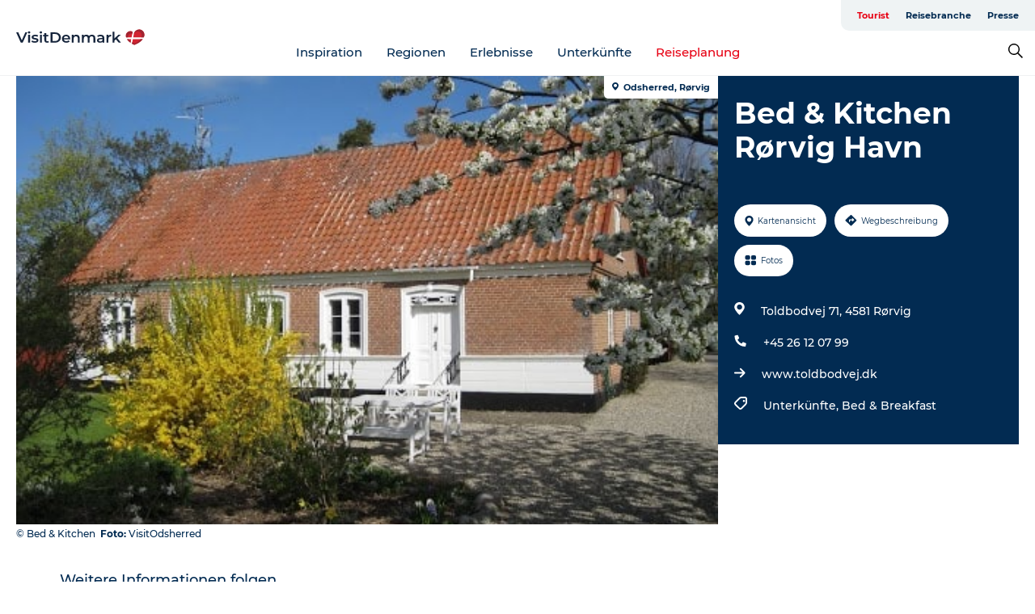

--- FILE ---
content_type: application/javascript; charset=UTF-8
request_url: https://www.visitdenmark.de/_next/static/chunks/pages/drupal-f757f6edd3d96ab6.js
body_size: 908
content:
(self.webpackChunk_N_E=self.webpackChunk_N_E||[]).push([[73489],{51856:function(t,e,s){(window.__NEXT_P=window.__NEXT_P||[]).push(["/drupal",function(){return s(77975)}])},77975:function(t,e,s){"use strict";s.r(e),s.d(e,{default:function(){return b}});var n=s(85893),i=s(67294),a=s(11163),r=s.n(a),l=s(98694),o=s(57087),d=s(66694),c=s(65569),u=s(45697),h=s.n(u),p=s(2664),g=s(91826),x=s.n(g);let j=t=>{let{dictionary:e,string:s,args:i,tag:a,dispatch:r,...l}=t;return(x().setTexts(e),a)?(0,n.jsx)(a,{...l,children:x().translate(s,i)}):x().translate(s,i)};j.propTypes={dispatch:h().func};var f=(0,p.$j)(t=>({dictionary:t&&t.config.dictionary}))(j),m=s(24245);let v=m.Z.get("layout","container");class _ extends i.Component{componentDidCatch(t,e){this.setState({error:t,info:e})}render(){let{error:t}=this.state;return t?(0,n.jsxs)(v,{className:"first-component",children:[(0,n.jsx)("h2",{children:(0,n.jsx)(f,{string:"something_went_wrong"})}),(0,n.jsx)("p",{children:t.toString()})]}):this.props.children}constructor(t){super(t),this.state={error:null,info:null}}}_.propTypes={children:h().any};var y=s(8488),T=s(74901),w=s(57292);let E=m.Z.get("layout","search-bar"),N=t=>{let e=(0,T.Z)(),s=(0,p.v9)(t=>t.location),a=(0,p.v9)(t=>t.config.domain),r=(0,w.Z)(),{error:l,pageNotFoundText:o}=t,d=(0,n.jsx)("h1",{children:"404: ".concat(r("page_not_found"))}),c=[],u=!1;return o&&(o.message||o.title)&&(u=[],o.title&&u.push((0,n.jsx)("h1",{children:o.title},"custom-msg-title")),o.message&&u.push((0,n.jsx)("div",{children:(0,n.jsx)("div",{dangerouslySetInnerHTML:{__html:o.title}})},"custom-msg-message"))),l&&a&&a[404]&&c.push((0,n.jsxs)(y.XB,{children:[!a[404].title&&l.title&&(0,n.jsxs)(y.Ed,{children:[(0,n.jsx)("strong",{children:"Title:"})," ",l.title]}),a[404].title&&(0,n.jsxs)(y.Ed,{children:[(0,n.jsx)("strong",{children:"Title:"})," ",a[404].title]}),a[404].message&&(0,n.jsx)(y.Ed,{children:(0,n.jsx)("div",{dangerouslySetInnerHTML:{__html:a[404].message}})}),l.status&&(0,n.jsxs)(y.Ed,{children:[(0,n.jsx)("strong",{children:"Status:"})," ",l.status]}),l.detail&&(0,n.jsxs)(y.Ed,{children:[(0,n.jsx)("strong",{children:"Details:"})," ",l.detail]})]},l.status)),(0,i.useEffect)(()=>{var t;let n=[{event:"404",status:null==l?void 0:l.status,title:null==l?void 0:l.title,error:null==l?void 0:null===(t=l.data)||void 0===t?void 0:t.message,pageUrl:(null==s?void 0:s.path)||""},{event:"virtualPageview",cname:"",cid:"",sname:"",sid:"",pname:"",pid:"",pageUrl:s.path||""}];e(n)},[s.path]),(0,n.jsxs)(y.in,{children:[(0,n.jsx)(E,{}),(0,n.jsx)(y.Q0,{children:(0,n.jsx)(y.L1,{children:(0,n.jsxs)(y.Pd,{children:[!l&&(u||d),l&&(0,n.jsx)(y.gz,{children:c})]})})})]})};N.propTypes={error:h().object,pageNotFoundText:h().object};var Z=(0,p.$j)(t=>({pageNotFoundText:t.pageNotFoundText}))(N);let S=()=>{let t=(0,p.v9)(t=>t.content),{entity:e,data:s,error:i}=t;if(e&&e.template_suggestions){let t=m.Z.get("entity",e.template_suggestions);return(0,n.jsx)(_,{children:(0,n.jsx)(t,{entity:e,data:s})})}return(0,n.jsx)(Z,{error:i})};S.getInitialProps=async t=>(await (0,d.Z)(c.ai)(t),!function(t){let{reduxStore:e,res:s}=t,{content:{error:n}}=e.getState();if(n){if(parseInt(n.status,10)>=300&&400>parseInt(n.status,10)){if(s)s.writeHead(n.status,{Location:n.data.to}),s.end();else{let t=(0,l.oA)(n.data.to);if(t)r().push(n.data.to);else{let t=(0,l.yZ)(n.data.to);r().push("/".concat(t),n.data.to)}}}else s&&(s.statusCode=n.status)}}(t),{});var b=(0,o.Z)(S)}},function(t){t.O(0,[72776,51294,49774,92888,40179],function(){return t(t.s=51856)}),_N_E=t.O()}]);